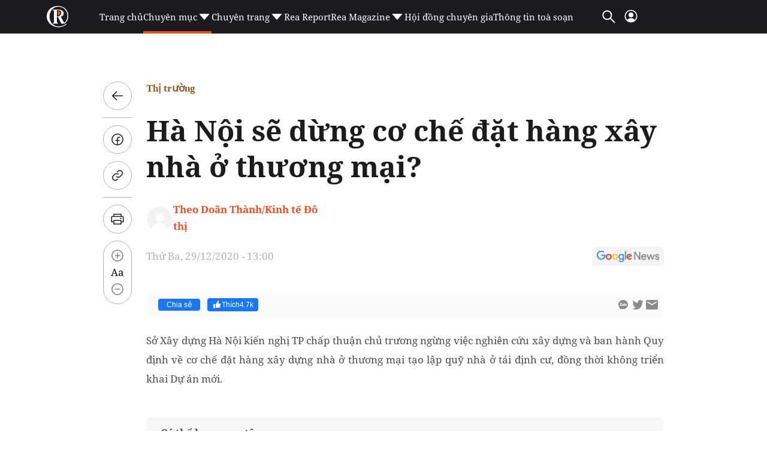

--- FILE ---
content_type: text/html; charset=utf-8
request_url: https://reatimes.vn/ajax-boxcungchuyenmuc/2023.htm
body_size: 2684
content:
        
        <div class="box-category-item" data-newsid="202260117234314505">
            <a class="box-category-link-with-avatar img-resize" href="/sonadezi-snz-khong-du-dieu-kien-cong-ty-dai-chung-202260117234314505.htm" title="Sonadezi (SNZ) kh&#xF4;ng &#x111;&#x1EE7; &#x111;i&#x1EC1;u ki&#x1EC7;n c&#xF4;ng ty &#x111;&#x1EA1;i ch&#xFA;ng" data-id="202260117234314505" data-newstype="0">
                <img loading="lazy" src="https://cdn1z.reatimes.vn/zoom/264_165/652356615132086272/2026/1/17/so-7855-17686680827861567882218-0-51-377-654-crop-17686680877521627797088.jpg" alt="Sonadezi (SNZ) kh&#244;ng đủ điều kiện c&#244;ng ty đại ch&#250;ng" width="264" height="165" data-type="avatar" class="box-category-avatar lazy" />
            </a>
            <div class="box-category-content">
                <h3 class="box-category-title-text">
                        <a data-type="title" data-linktype="newsdetail" class="box-category-link-title" href="/sonadezi-snz-khong-du-dieu-kien-cong-ty-dai-chung-202260117234314505.htm" title="Sonadezi (SNZ) kh&#xF4;ng &#x111;&#x1EE7; &#x111;i&#x1EC1;u ki&#x1EC7;n c&#xF4;ng ty &#x111;&#x1EA1;i ch&#xFA;ng" data-id="202260117234314505" data-newstype="0">
                            Sonadezi (SNZ) kh&#xF4;ng &#x111;&#x1EE7; &#x111;i&#x1EC1;u ki&#x1EC7;n c&#xF4;ng ty &#x111;&#x1EA1;i ch&#xFA;ng
                        </a>
                </h3>
                <a class="box-category-category"  href="/thi-truong/tai-chinh-bat-dong-san.htm" title="T&#xE0;i ch&#xED;nh b&#x1EA5;t &#x111;&#x1ED9;ng s&#x1EA3;n">T&#xE0;i ch&#xED;nh b&#x1EA5;t &#x111;&#x1ED9;ng s&#x1EA3;n</a>
                <span class="box-category-time time-ago" title="01/18/2026 22:04:00"></span>
                    <p data-type="sapo" class="box-category-sapo need-trimline" data-trimline="2">V&#x1EDB;i t&#x1EF7; l&#x1EC7; s&#x1EDF; h&#x1EEF;u c&#x1EE7;a UBND t&#x1EC9;nh &#x110;&#x1ED3;ng Nai l&#xEA;n t&#x1EDB;i 99,54%, T&#x1ED5;ng CTCP Ph&#xE1;t tri&#x1EC3;n Khu c&#xF4;ng nghi&#x1EC7;p Sonadezi (SNZ) kh&#xF4;ng &#x111;&#xE1;p &#x1EE9;ng ti&#xEA;u ch&#xED; v&#x1EC1; c&#x1A1; c&#x1EA5;u c&#x1ED5; &#x111;&#xF4;ng theo Lu&#x1EAD;t Ch&#x1EE9;ng kho&#xE1;n, d&#xF9; k&#x1EBF;t qu&#x1EA3; kinh doanh 9 th&#xE1;ng &#x111;&#x1EA7;u n&#x103;m 2025 ti&#x1EBF;p t&#x1EE5;c ghi nh&#x1EAD;n t&#x103;ng tr&#x1B0;&#x1EDF;ng t&#xED;ch c&#x1EF1;c.&#xD;&#xA;</p>
            </div>
        </div>
        <div class="box-category-item" data-newsid="202260115162516647">
            <a class="box-category-link-with-avatar img-resize" href="/suc-mua-bat-dong-san-chiu-ap-luc-tu-da-tang-lai-suat-202260115162516647.htm" title="S&#x1EE9;c mua b&#x1EA5;t &#x111;&#x1ED9;ng s&#x1EA3;n ch&#x1ECB;u &#xE1;p l&#x1EF1;c t&#x1EEB; &#x111;&#xE0; t&#x103;ng l&#xE3;i su&#x1EA5;t" data-id="202260115162516647" data-newstype="0">
                <img loading="lazy" src="https://cdn1z.reatimes.vn/zoom/264_165/652356615132086272/2026/1/15/nguoi-tre-mua-nha-1756522090773508155043-18-0-556-860-crop-1768468892760449036144.jpeg" alt="Sức mua bất động sản chịu &#225;p lực từ đ&#224; tăng l&#227;i suất" width="264" height="165" data-type="avatar" class="box-category-avatar lazy" />
            </a>
            <div class="box-category-content">
                <h3 class="box-category-title-text">
                        <a data-type="title" data-linktype="newsdetail" class="box-category-link-title" href="/suc-mua-bat-dong-san-chiu-ap-luc-tu-da-tang-lai-suat-202260115162516647.htm" title="S&#x1EE9;c mua b&#x1EA5;t &#x111;&#x1ED9;ng s&#x1EA3;n ch&#x1ECB;u &#xE1;p l&#x1EF1;c t&#x1EEB; &#x111;&#xE0; t&#x103;ng l&#xE3;i su&#x1EA5;t" data-id="202260115162516647" data-newstype="0">
                            S&#x1EE9;c mua b&#x1EA5;t &#x111;&#x1ED9;ng s&#x1EA3;n ch&#x1ECB;u &#xE1;p l&#x1EF1;c t&#x1EEB; &#x111;&#xE0; t&#x103;ng l&#xE3;i su&#x1EA5;t
                        </a>
                </h3>
                <a class="box-category-category"  href="/thi-truong/tai-chinh-bat-dong-san.htm" title="T&#xE0;i ch&#xED;nh b&#x1EA5;t &#x111;&#x1ED9;ng s&#x1EA3;n">T&#xE0;i ch&#xED;nh b&#x1EA5;t &#x111;&#x1ED9;ng s&#x1EA3;n</a>
                <span class="box-category-time time-ago" title="01/18/2026 08:06:00"></span>
                    <p data-type="sapo" class="box-category-sapo need-trimline" data-trimline="2">B&#x1B0;&#x1EDB;c sang n&#x103;m 2026, nhi&#x1EC1;u g&#xF3;i vay mua b&#x1EA5;t &#x111;&#x1ED9;ng s&#x1EA3;n &#x1B0;u &#x111;&#xE3;i t&#x1EEB; n&#x103;m 2023 &#x111;&#x1ED3;ng lo&#x1EA1;t h&#x1EBF;t h&#x1EA1;n, chuy&#x1EC3;n sang l&#xE3;i su&#x1EA5;t th&#x1EA3; n&#x1ED5;i. Trong khi &#x111;&#xF3;, nhi&#x1EC1;u ng&#xE2;n h&#xE0;ng &#x111;i&#x1EC1;u ch&#x1EC9;nh t&#x103;ng bi&#xEA;n l&#xE3;i su&#x1EA5;t nh&#x1EB1;m t&#x1ED1;i &#x1B0;u l&#x1EE3;i nhu&#x1EAD;n. &#xC1;p l&#x1EF1;c t&#xE0;i ch&#xED;nh &#x111;&#xE8; n&#x1EB7;ng l&#xEA;n ng&#x1B0;&#x1EDD;i vay trong b&#x1ED1;i c&#x1EA3;nh gi&#xE1; nh&#xE0; neo cao c&#xF3; th&#x1EC3; &#x111;e do&#x1EA1; thanh kho&#x1EA3;n to&#xE0;n th&#x1ECB; tr&#x1B0;&#x1EDD;ng.</p>
            </div>
        </div>
        <div class="box-category-item" data-newsid="20226011714570785">
            <a class="box-category-link-with-avatar img-resize" href="/livestream-bat-dong-san-noblego-mo-man-2026-voi-hai-can-ho-sieu-hot-sunshine-legend-city-20226011714570785.htm" title="Livestream b&#x1EA5;t &#x111;&#x1ED9;ng s&#x1EA3;n NobleGo m&#x1EDF; m&#xE0;n 2026 v&#x1EDB;i hai c&#x103;n h&#x1ED9; si&#xEA;u hot Sunshine Legend City" data-id="20226011714570785" data-newstype="0">
                <img loading="lazy" src="https://cdn1z.reatimes.vn/zoom/264_165/652356615132086272/2026/1/17/anh-4sunshinelegendcity-17686349124511243527973-0-75-1079-1802-crop-1768636551464784630615.jpg" alt="Livestream bất động sản NobleGo mở m&#224;n 2026 với hai căn hộ si&#234;u hot Sunshine Legend City" width="264" height="165" data-type="avatar" class="box-category-avatar lazy" />
            </a>
            <div class="box-category-content">
                <h3 class="box-category-title-text">
                        <a data-type="title" data-linktype="newsdetail" class="box-category-link-title" href="/livestream-bat-dong-san-noblego-mo-man-2026-voi-hai-can-ho-sieu-hot-sunshine-legend-city-20226011714570785.htm" title="Livestream b&#x1EA5;t &#x111;&#x1ED9;ng s&#x1EA3;n NobleGo m&#x1EDF; m&#xE0;n 2026 v&#x1EDB;i hai c&#x103;n h&#x1ED9; si&#xEA;u hot Sunshine Legend City" data-id="20226011714570785" data-newstype="0">
                            Livestream b&#x1EA5;t &#x111;&#x1ED9;ng s&#x1EA3;n NobleGo m&#x1EDF; m&#xE0;n 2026 v&#x1EDB;i hai c&#x103;n h&#x1ED9; si&#xEA;u hot Sunshine Legend City
                        </a>
                </h3>
                <a class="box-category-category"  href="/thi-truong.htm" title="Th&#x1ECB; tr&#x1B0;&#x1EDD;ng">Th&#x1ECB; tr&#x1B0;&#x1EDD;ng</a>
                <span class="box-category-time time-ago" title="01/18/2026 08:00:00"></span>
                    <p data-type="sapo" class="box-category-sapo need-trimline" data-trimline="2">Sau n&#x103;m 2025 t&#x1EA1;o d&#x1EA5;u &#x1EA5;n m&#x1EA1;nh m&#x1EBD; tr&#xEA;n th&#x1ECB; tr&#x1B0;&#x1EDD;ng b&#x1EA5;t &#x111;&#x1ED9;ng s&#x1EA3;n s&#x1ED1;, Sunshine Group ch&#xED;nh th&#x1EE9;c kh&#x1EDF;i &#x111;&#x1ED9;ng chu&#x1ED7;i livestream NobleGo 2026 b&#x1EB1;ng m&#x1ED9;t phi&#xEA;n &quot;khai s&#xF3;ng&quot; &#x111;&#x1B0;&#x1EE3;c gi&#x1EDB;i &#x111;&#x1EA7;u t&#x1B0; &#x111;&#x1EB7;c bi&#x1EC7;t quan t&#xE2;m. T&#x1ED1;i 20/01, hai c&#x103;n h&#x1ED9; Studio t&#x1EA1;i Sunshine Legend City s&#x1EBD; xu&#x1EA5;t hi&#x1EC7;n tr&#x1EF1;c ti&#x1EBF;p tr&#xEA;n n&#x1EC1;n t&#x1EA3;ng NOBLEX App, v&#x1EDB;i m&#x1EE9;c gi&#xE1; kh&#x1EDF;i &#x111;i&#x1EC3;m quy&#x1EC1;n mua ch&#x1EC9; 56 tri&#x1EC7;u &#x111;&#x1ED3;ng/m2.</p>
            </div>
        </div>
        <div class="box-category-item" data-newsid="202260113022136804">
            <a class="box-category-link-with-avatar img-resize" href="/can-ho-cho-thue-cung-tang-cau-giam-dong-tien-bap-benh-202260113022136804.htm" title="C&#x103;n h&#x1ED9; cho thu&#xEA;: Cung t&#x103;ng, c&#x1EA7;u gi&#x1EA3;m, d&#xF2;ng ti&#x1EC1;n &quot;b&#x1EA5;p b&#xEA;nh&quot;" data-id="202260113022136804" data-newstype="0">
                <img loading="lazy" src="https://cdn1z.reatimes.vn/zoom/264_165/652356615132086272/2026/1/17/07355163-c6bb-495d-b61b-b4748da4126a-17686635107702059013290-0-12-404-658-crop-17686635170791734220794.jpg" alt="Căn hộ cho thu&#234;: Cung tăng, cầu giảm, d&#242;ng tiền &quot;bấp b&#234;nh&quot;" width="264" height="165" data-type="avatar" class="box-category-avatar lazy" />
            </a>
            <div class="box-category-content">
                <h3 class="box-category-title-text">
                        <a data-type="title" data-linktype="newsdetail" class="box-category-link-title" href="/can-ho-cho-thue-cung-tang-cau-giam-dong-tien-bap-benh-202260113022136804.htm" title="C&#x103;n h&#x1ED9; cho thu&#xEA;: Cung t&#x103;ng, c&#x1EA7;u gi&#x1EA3;m, d&#xF2;ng ti&#x1EC1;n &quot;b&#x1EA5;p b&#xEA;nh&quot;" data-id="202260113022136804" data-newstype="0">
                            C&#x103;n h&#x1ED9; cho thu&#xEA;: Cung t&#x103;ng, c&#x1EA7;u gi&#x1EA3;m, d&#xF2;ng ti&#x1EC1;n &quot;b&#x1EA5;p b&#xEA;nh&quot;
                        </a>
                </h3>
                <a class="box-category-category"  href="/thi-truong/nhan-dinh-thi-truong.htm" title="Nh&#x1EAD;n &#x111;&#x1ECB;nh th&#x1ECB; tr&#x1B0;&#x1EDD;ng">Nh&#x1EAD;n &#x111;&#x1ECB;nh th&#x1ECB; tr&#x1B0;&#x1EDD;ng</a>
                <span class="box-category-time time-ago" title="01/18/2026 06:08:00"></span>
                    <p data-type="sapo" class="box-category-sapo need-trimline" data-trimline="2">T&#x1EEB;ng &#x111;&#x1B0;&#x1EE3;c xem l&#xE0; k&#xEA;nh gi&#x1EEF; ti&#x1EC1;n an to&#xE0;n v&#x1EDB;i d&#xF2;ng ti&#x1EC1;n &#x111;&#x1EC1;u &#x111;&#x1EB7;n, ph&#xE2;n kh&#xFA;c c&#x103;n h&#x1ED9; cho thu&#xEA; t&#x1EA1;i H&#xE0; N&#x1ED9;i &#x111;ang d&#x1EA7;n b&#x1ED9;c l&#x1ED9; nh&#x1EEF;ng gam m&#xE0;u tr&#x1EA7;m khi l&#x1EE3;i nhu&#x1EAD;n &#x111;ang c&#xF3; xu h&#x1B0;&#x1EDB;ng suy gi&#x1EA3;m. Trong b&#x1ED1;i c&#x1EA3;nh &#x111;&#xF3;, kh&#xF4;ng &#xED;t nh&#xE0; &#x111;&#x1EA7;u t&#x1B0; c&#xE1; nh&#xE2;n b&#x1EAF;t &#x111;&#x1EA7;u nh&#xEC;n l&#x1EA1;i hi&#x1EC7;u qu&#x1EA3; th&#x1EF1;c ch&#x1EA5;t c&#x1EE7;a kho&#x1EA3;n &#x111;&#x1EA7;u t&#x1B0; t&#x1EEB;ng &#x111;&#x1B0;&#x1EE3;c k&#x1EF3; v&#x1ECD;ng v&#x1EEB;a gi&#x1EEF; ti&#x1EC1;n, v&#x1EEB;a sinh l&#x1EDD;i. </p>
            </div>
        </div>
        <div class="box-category-item" data-newsid="202260117125547032">
            <a class="box-category-link-with-avatar img-resize" href="/dong-tien-ngan-ty-do-ve-hai-du-an-gia-tri-thuc-cua-sunshine-group-chi-trong-mot-ngay-202260117125547032.htm" title="D&#xF2;ng ti&#x1EC1;n ng&#xE0;n t&#x1EF7; &#x111;&#x1ED5; v&#x1EC1; hai d&#x1EF1; &#xE1;n &quot;gi&#xE1; tr&#x1ECB; th&#x1EF1;c&quot; c&#x1EE7;a Sunshine Group ch&#x1EC9; trong m&#x1ED9;t ng&#xE0;y" data-id="202260117125547032" data-newstype="0">
                <img loading="lazy" src="https://cdn1z.reatimes.vn/zoom/264_165/652356615132086272/2026/1/17/anh-5-17686288474891173560130-0-226-1406-2476-crop-17686292358841745551265.jpg" alt="D&#242;ng tiền ng&#224;n tỷ đổ về hai dự &#225;n &quot;gi&#225; trị thực&quot; của Sunshine Group chỉ trong một ng&#224;y" width="264" height="165" data-type="avatar" class="box-category-avatar lazy" />
            </a>
            <div class="box-category-content">
                <h3 class="box-category-title-text">
                        <a data-type="title" data-linktype="newsdetail" class="box-category-link-title" href="/dong-tien-ngan-ty-do-ve-hai-du-an-gia-tri-thuc-cua-sunshine-group-chi-trong-mot-ngay-202260117125547032.htm" title="D&#xF2;ng ti&#x1EC1;n ng&#xE0;n t&#x1EF7; &#x111;&#x1ED5; v&#x1EC1; hai d&#x1EF1; &#xE1;n &quot;gi&#xE1; tr&#x1ECB; th&#x1EF1;c&quot; c&#x1EE7;a Sunshine Group ch&#x1EC9; trong m&#x1ED9;t ng&#xE0;y" data-id="202260117125547032" data-newstype="0">
                            D&#xF2;ng ti&#x1EC1;n ng&#xE0;n t&#x1EF7; &#x111;&#x1ED5; v&#x1EC1; hai d&#x1EF1; &#xE1;n &quot;gi&#xE1; tr&#x1ECB; th&#x1EF1;c&quot; c&#x1EE7;a Sunshine Group ch&#x1EC9; trong m&#x1ED9;t ng&#xE0;y
                        </a>
                </h3>
                <a class="box-category-category"  href="/thi-truong.htm" title="Th&#x1ECB; tr&#x1B0;&#x1EDD;ng">Th&#x1ECB; tr&#x1B0;&#x1EDD;ng</a>
                <span class="box-category-time time-ago" title="01/17/2026 13:35:00"></span>
                    <p data-type="sapo" class="box-category-sapo need-trimline" data-trimline="2">M&#x1ED9;t d&#x1EF1; &#xE1;n thu&#x1ED9;c ph&#xE2;n kh&#xFA;c th&#x1EA5;p t&#x1EA7;ng tr&#xEA;n tr&#x1EE5;c T&#xE2;y Th&#x103;ng Long v&#xE0; d&#x1EF1; &#xE1;n c&#xF2;n l&#x1EA1;i &#x111;&#x1EBF;n t&#x1EEB; t&#xE2;m &#x111;i&#x1EC3;m th&#x1B0;&#x1EE3;ng l&#x1B0;u Ciputra.</p>
            </div>
        </div>




--- FILE ---
content_type: text/html; charset=utf-8
request_url: https://www.google.com/recaptcha/api2/aframe
body_size: 267
content:
<!DOCTYPE HTML><html><head><meta http-equiv="content-type" content="text/html; charset=UTF-8"></head><body><script nonce="IT1uwv3DKNSBj275bc9m2g">/** Anti-fraud and anti-abuse applications only. See google.com/recaptcha */ try{var clients={'sodar':'https://pagead2.googlesyndication.com/pagead/sodar?'};window.addEventListener("message",function(a){try{if(a.source===window.parent){var b=JSON.parse(a.data);var c=clients[b['id']];if(c){var d=document.createElement('img');d.src=c+b['params']+'&rc='+(localStorage.getItem("rc::a")?sessionStorage.getItem("rc::b"):"");window.document.body.appendChild(d);sessionStorage.setItem("rc::e",parseInt(sessionStorage.getItem("rc::e")||0)+1);localStorage.setItem("rc::h",'1768771998077');}}}catch(b){}});window.parent.postMessage("_grecaptcha_ready", "*");}catch(b){}</script></body></html>